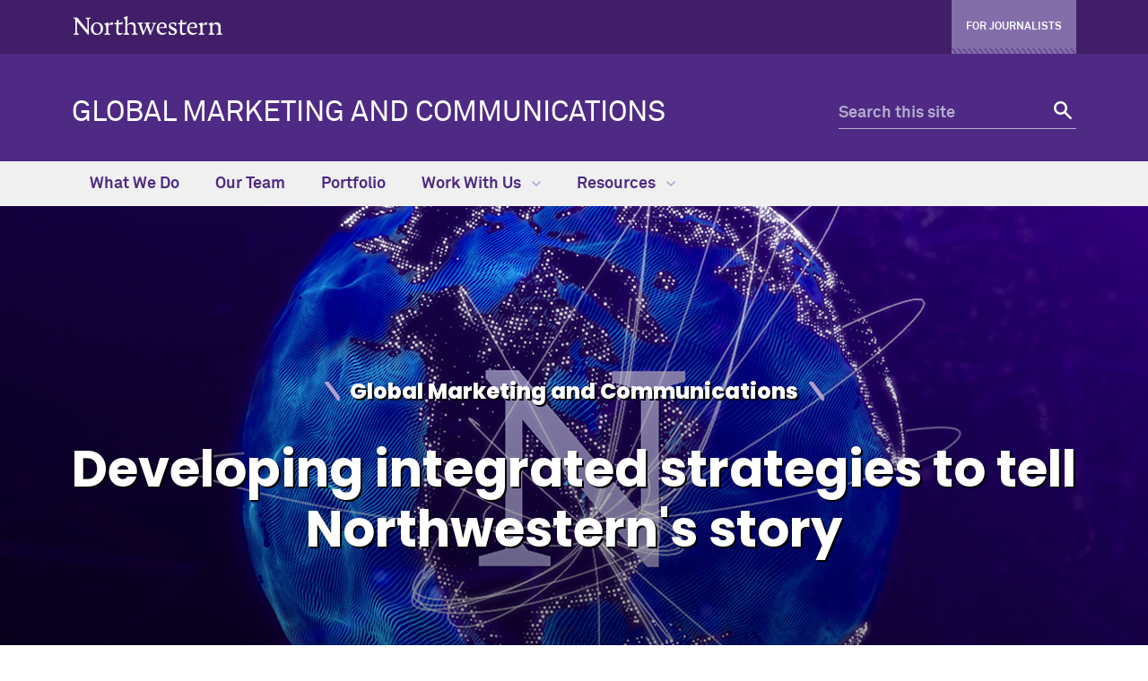

--- FILE ---
content_type: text/html
request_url: https://www.northwestern.edu/global-marketing-communications/
body_size: 4533
content:
<!DOCTYPE html>
<html lang="en">
<head>
    <meta charset="UTF-8"/>
    
<script async="async" src="https://www.googletagmanager.com/gtag/js?id=G-0HH8TFX6ES"></script>
<script>
  if (!window.location.hostname.includes('proto12')) {
    window.dataLayer = window.dataLayer || [];
    function gtag(){dataLayer.push(arguments);}
    gtag('js', new Date());
    gtag('config', 'G-0HH8TFX6ES');
    gtag('config', 'G-7XLBH2NC54'); // combo
  }
</script>


    
    <meta content="IE=Edge" http-equiv="X-UA-Compatible"/>
    <meta content="width=device-width, initial-scale=1.0" name="viewport"/>
    <meta content="origin-when-cross-origin" name="referrer"/>
    <title>Global Marketing and Communications - Northwestern University</title>
                <link href="https://www.northwestern.edu/global-marketing-communications/" rel="canonical"/>
<link href="https://common.northwestern.edu" rel="preconnect"/>
<meta content="https://www.northwestern.edu/global-marketing-communications/" property="og:url"/>
<meta content="Global Marketing and Communications - Northwestern University" property="og:title"/>
<meta content="//common.northwestern.edu/v8/images/northwestern-thumbnail.jpg" property="og:image"/>
    <meta content="Global Marketing and Communications leads and supports strategic marketing and communications efforts to protect, steward, and elevate the academic reputation of Northwestern University." name="description"/>
    
    <meta content="51544d35816977246620e43e1570cfdd" name="pageID"/>
    <link href="https://common.northwestern.edu/dept/3.0/styles.css" media="screen" rel="stylesheet" type="text/css"/>
<link href="https://common.northwestern.edu/dept/3.0/print.css" media="print" rel="stylesheet" type="text/css"/>
    <link href="//common.northwestern.edu/favicon.ico" rel="shortcut icon" type="image/x-icon"/>
<link href="//common.northwestern.edu/v8/icons/favicon-16.png" rel="icon" sizes="16x16" type="image/png"/>
<link href="//common.northwestern.edu/v8/icons/favicon-32.png" rel="icon" sizes="32x32" type="image/png"/>
<link href="//common.northwestern.edu/v8/icons/favicon-180.png" rel="apple-touch-icon" sizes="180x180"/>
<meta content="Northwestern" name="application-name"/>
<meta content="#4e2a84" name="msapplication-TileColor"/>
<meta content="//common.northwestern.edu/v8/icons/mstile-144x144.png" name="msapplication-TileImage"/>
<meta content="#ffffff" name="theme-color"/>
<meta content="//common.northwestern.edu/v8/icons/ieconfig.xml" name="msapplication-config"/>
    <link href="css/gmc.css" media="screen" rel="stylesheet" type="text/css"/>
<link href="css/animate.min.css" media="screen" rel="stylesheet" type="text/css"/>  
</head>
<body>
    
    <script>document.getElementsByTagName('body')[0].setAttribute('class','full-width-page');</script>
    <header>
        <a class="screen-reader-shortcut" href="#main-content">Skip to main content</a><div id="top-bar"><div class="contain-1120"><div id="left"><div id="northwestern"><a href="https://www.northwestern.edu/" title="Northwestern University Home"><span class="hide-label">Northwestern University</span></a></div></div><nav aria-label="global links" id="global-links"><ul><li><a href="https://news.northwestern.edu/for-journalists" target="_blank">For Journalists</a></li></ul></nav></div></div>
        <nav aria-label="quick links" id="quick-links">
        </nav>
        <div class="contain-1120" id="bottom-bar">
            <div id="site-name"><a href="index.html" title="Global Marketing and Communications Home">Global Marketing and Communications</a></div>
            <div class="hide-mobile" id="search">
    <div class="search-form">
        <form action="https://search.northwestern.edu/" method="get" role="search">
            <label class="hide-label" for="q-desktop">Search this site</label> 
            <input id="q-desktop" name="q" placeholder="Search this site" type="text"/> 
            <input name="as_sitesearch" type="hidden" value="https://www.northwestern.edu/global-marketing-communications"/> 
            <input name="sitetitle" type="hidden" value="Global Marketing and Communications"/> 
                        <button type="submit"><span class="hide-label">Search</span></button>
        </form>
    </div>
</div>

        </div>
        <div id="mobile-links">
            <a class="mobile-link mobile-nav-link" href="#mobile-nav"><span class="hide-label">Menu</span></a>
            <nav aria-label="mobile menu" id="mobile-nav">
                <ul><li><a href="what-we-do/index.html">What We Do</a></li><li><a href="our-team/index.html">Our Team</a></li><li><a href="portfolio/index.html">Portfolio</a></li><li><a aria-haspopup="true" href="#" role="button">Work With Us<span class="arrow"></span></a><ul aria-expanded="false" aria-hidden="true"><li class="home"><a href="work-with-us/index.html">Work With Us Overview</a></li><li><a href="work-with-us/initiate-a-request.html">Initiate a Request</a></li><li><a href="https://news.northwestern.edu/for-journalists/become-a-faculty-expert/">Become a Faculty Expert</a></li><li><a href="work-with-us/share-a-story.html">Share a Story</a></li></ul></li><li><a aria-haspopup="true" href="#" role="button">Resources<span class="arrow"></span></a><ul aria-expanded="false" aria-hidden="true"><li class="home"><a href="resources/index.html">Resources Overview</a></li><li><a href="resources/brand-tools.html">Brand and Communications Tools</a></li><li><a href="resources/photos-and-imagery.html">Photos and Imagery</a></li><li><a aria-haspopup="true" href="#" role="button">News and Media<span class="arrow"></span></a><ul aria-expanded="false" aria-hidden="true"><li class="home"><a href="resources/news-and-media/index.html">News and Media Overview</a></li><li><a href="resources/news-and-media/media-tools-for-faculty/index.html">Media Tools For Faculty</a></li></ul></li></ul></li></ul> 
                <div id="mobile-nav-bottom"></div>
            </nav>
            <a class="mobile-link mobile-search-link" href="#mobile-search"><span class="hide-label">Search</span></a>
<div id="mobile-search">
    <div class="search-form">
        <form action="https://search.northwestern.edu/" method="get" role="search">
            <label class="hide-label" for="q-mobile">Search this site</label> 
            <input id="q-mobile" name="q" placeholder="Search this site" type="text"/> 
            <input name="as_sitesearch" type="hidden" value="https://www.northwestern.edu/global-marketing-communications"/> 
            <input name="sitetitle" type="hidden" value="Global Marketing and Communications"/> 
                        <button type="submit"><span class="hide-label">Search</span></button>
        </form>
    </div>
</div>

        </div>
    </header>
    









    <nav aria-label="main menu" id="top-nav">
                        <ul>
                                            <li id="menu1">
                                         <a href="what-we-do/index.html">What We Do</a>
                    </li>
                                    <li id="menu2">
                                         <a href="our-team/index.html">Our Team</a>
                    </li>
                                    <li id="menu3">
                                         <a href="portfolio/index.html">Portfolio</a>
                    </li>
                                    <li id="menu4">
                                         <a href="work-with-us/index.html">Work With Us <span class="dropdown-arrow"></span></a>
                                                                                                    <ul aria-labelledby="menu4" class="dropdown-basic">
                    <li class="nav-links">
                <ul>
                    <li class="home"><a href="work-with-us/index.html">Work With Us Overview</a>
                    	                    </li>
                                                                <li>
                                                                                            <a href="work-with-us/initiate-a-request.html">Initiate a Request</a>
                                                        </li>
                                            <li>
                                                                                            <a href="https://news.northwestern.edu/for-journalists/become-a-faculty-expert/">Become a Faculty Expert</a>
                                                        </li>
                                            <li>
                                                                                            <a href="work-with-us/share-a-story.html">Share a Story</a>
                                                        </li>
                                    </ul>
            </li>
            
                                </ul>
                    </li>
                                    <li id="menu5">
                                         <a href="resources/index.html">Resources <span class="dropdown-arrow"></span></a>
                                                                                                    <ul aria-labelledby="menu5" class="dropdown-basic">
                    <li class="nav-links">
                <ul>
                    <li class="home"><a href="resources/index.html">Resources Overview</a>
                    	                    </li>
                                                                <li>
                                                                                            <a href="resources/brand-tools.html">Brand and Communications Tools</a>
                                                        </li>
                                            <li>
                                                                                            <a href="resources/photos-and-imagery.html">Photos and Imagery</a>
                                                        </li>
                                            <li>
                                                                                             <a href="resources/news-and-media/index.html">News and Media</a>
                                                        </li>
                                    </ul>
            </li>
            
                                </ul>
                    </li>
                </ul>
        </nav>

     <main id="main-content"> 
        <section class="hero"><div class="hero-image" style="background:url('images/homepagehero.jpg') no-repeat center / cover;"><div class="contain-1120"><h1>Global Marketing and Communications</h1><p>Developing integrated strategies to tell Northwestern's story</p></div></div></section>
        <div class="content" tabindex="-1">
            <main class="content" id="main-content" tabindex="0"><section class="contain-1120"><div class="section-top"><h2>Our Mission</h2><p class="subhead">Lead and support strategic marketing and communications efforts to protect, steward, and elevate the academic reputation of Northwestern University</p></div></section><section class="contain-1120"><div class="section-top"></div></section><section id="marquee"><h2>What We Do</h2><ul id="animated-list"><li class="animated fadeInLeftBig">Marketing Strategy</li><li class="animated fadeInLeftBig">Creative</li><li class="animated fadeInLeftBig">Digital</li><li class="animated fadeInLeftBig">Social Media</li><li class="animated fadeInLeftBig">Publications</li><li class="animated fadeInLeftBig"><em>Northwestern</em> Magazine</li><li class="animated fadeInLeftBig">Media Relations</li><li class="animated fadeInLeftBig">Brand Tools and Assets</li></ul><ul class="center-list"><li><a class="button" href="what-we-do/index.html">Learn more about us</a></li></ul></section><section class="contain-1440"><div class="section-top"><h2>Recent Work</h2></div><div class="photo-feature-3-across"><article class="photo-feature"><a class="photo-hover" href="portfolio/admissions.html"><img alt="Search Brochure image" src="images/ViewbookBrochure.png"/><div class="text-over-image"><h3>Admissions</h3><p class="link">View our work</p></div></a></article><article class="photo-feature"><a class="photo-hover" href="portfolio/nicu-sensors.html"><img alt="producing video of John Rogers for media" src="images/nicu.jpg"/><div class="text-over-image"><h3>NICU Sensors</h3><p class="link">See the results</p></div></a></article><article class="photo-feature"><a class="photo-hover" href="portfolio/prison-education.html"><img alt="Prison Education" src="portfolio/images/npep-tile.jpg"/><div class="text-over-image"><h3>Prison Education</h3><p class="link">Go Inside</p></div></a></article></div><ul class="center-list"><li><a class="button" href="portfolio/index.html">View More</a></li></ul></section><section class="contain-1120"><div class="section-top"><h2>Work With Us</h2></div><div class="feature-three-col"><article class="feature-box"><div class="feature-copy"><h3>Initiate a Request</h3><span>Global Marketing and Communications is located in downtown Evanston. Our integrated office fosters collaboration and synergy across our teams. We hope to see you soon.</span></div><a class="button" href="work-with-us/initiate-a-request.html">Initiate a Request Form</a></article><article class="feature-box"><div class="feature-copy"><h3>Fill Us In</h3><p>Do you have a big news announcement or an interesting story to share? Give us the details, and we&#8217;ll follow up with recommended next steps.</p></div><a class="button" href="work-with-us/share-a-story.html">Share a Story Form</a></article><article class="feature-box"><div class="feature-copy"><h3>become an expert</h3>Are you a faculty member willing to speak to media outlets to share your expertise? Let us know, and we will include you in the Northwestern <a href="https://news.northwestern.edu/for-journalists/faculty-experts/">faculty experts hub</a>.</div><a class="button" href="https://news.northwestern.edu/for-journalists/become-a-faculty-expert/">faculty expert form</a></article></div></section></main>
        </div>
     </main> 
    

    
    <footer>
        <div class="contain-1120">
            <a href="https://www.northwestern.edu/" title="Northwestern University Home">
                <div class="footer-logo"><span class="hide-text">Northwestern University Home</span></div>
            </a>
            <div class="footer-wrap">
                <div class="footer-content contact jos" data-jos_animation="fade-up"><div class="address"><div class="icon"><span>Address</span></div><div class="text"><p>1603 Orrington Avenue, 2nd Floor<br/>Evanston, IL 60201</p></div></div><div class="phone"><div class="icon"><span>Phone number</span></div><div class="text"><p><strong>Global Marketing and Communications</strong><br/>(847) 491-5000</p><p><strong>Media Relations</strong><br/>(847) 491-5001</p></div></div><div class="email"><div class="icon"><span>Email address</span></div><div class="text"><p><a href="mailto:global-marketing@northwestern.edu">global-marketing@northwestern.edu</a></p></div></div></div>
                <div class="footer-content resources jos" data-jos_animation="fade-up">
<h2>Northwestern Resources</h2>
<ul>
<li><a href="https://www.northwestern.edu/accessibility/report/">Accessibility</a></li>
<li><a href="https://www.northwestern.edu/facilities/building-campus-access/building-access/">Building Access</a></li>
<li><a href="https://www.northwestern.edu/emergency/">Campus Emergency Information</a></li>
<li><a href="https://hr.northwestern.edu/careers/">Careers</a></li>
<li><a href="https://www.northwestern.edu/contact.html">Contact Northwestern University</a></li>
<li><a href="https://www.northwestern.edu/privacy/">Privacy Statement</a></li>
<li><a href="https://www.northwestern.edu/report/">Report a Concern</a></li>
<li><a href="https://policies.northwestern.edu/">University Policies</a></li>
</ul>
</div>
            </div>
        </div>
        <div id="footer-bottom">
            <div class="contain-1120">
                <span class="copyright">© 2025 Northwestern University</span>
<ul>
<li><a href="https://www.facebook.com/NorthwesternU"> <span class="social facebook">Facebook</span> </a></li>
<li><a href="https://www.twitter.com/northwesternu"> <span class="social twitter">Twitter</span> </a></li>
<li><a href="https://www.instagram.com/northwesternu"> <span class="social instagram">Instagram</span> </a></li>
<li><a href="https://www.youtube.com/user/NorthwesternU"> <span class="social youtube">YouTube</span> </a></li>
<li><a href="https://www.tiktok.com/@northwestern.u"> <span class="social tiktok">TikTok</span> </a></li>
<li><a href="https://www.linkedin.com/school/northwestern-university/"> <span class="social linkedin">LinkedIn</span> </a></li>
</ul>
<span class="right"><a href="https://www.northwestern.edu/disclaimer.html">Disclaimer</a></span>
            </div>
        </div>
    </footer>
    <script src="https://ajax.googleapis.com/ajax/libs/jquery/3.7.1/jquery.min.js"></script>
<script src="https://common.northwestern.edu/dept/3.0/js/scripts.js"></script>
    <script type="text/javascript">
        $(window).scroll(function (event) {
            var scroll = $(window).scrollTop();
            var one = $('.hero').position().top;
            var count = 0;
            if (scroll > one) {
                var newCount = count + 1;
                if (newCount === 1) {

                    $(function() {
                        var listItems = $('#animated-list li'),
                            counter = 0,
                            listLen = listItems.length;

                        function fadeList() {
                            listItems.eq(counter).fadeIn(1000, function() {
                                counter++;
                                if (counter < listLen) 
                                    fadeList();
                            });
                        }
                        fadeList();
                    });                    
                };
            };
        });
	</script>
    
    <script>
  (function(i,s,o,g,r,a,m){i['GoogleAnalyticsObject']=r;i[r]=i[r]||function(){
  (i[r].q=i[r].q||[]).push(arguments)},i[r].l=1*new Date();a=s.createElement(o),
  m=s.getElementsByTagName(o)[0];a.async=1;a.src=g;m.parentNode.insertBefore(a,m)
  })(window,document,'script','//www.google-analytics.com/analytics.js','ga');

  ga('create', 'UA-79242434-8', 'auto');
  ga('create', 'UA-5958450-1', 'auto', {'name': 'comboTracker'});
  ga('send', 'pageview');
  ga('comboTracker.send', 'pageview');

  $(document).on('click', 'a[href$=".pdf"]', function(e){
    var url = $(this).attr('href');
    try {
      ga('send', 'event', 'pdf', 'click', url);
    } catch (err) {}
  });
</script>
</body>
</html>

--- FILE ---
content_type: text/css
request_url: https://www.northwestern.edu/global-marketing-communications/css/gmc.css
body_size: 1585
content:
.service:after,.people .people-wrap:after,.step-boxes:after{content:"";display:table;clear:both}.service{border-bottom:1px solid #d8d6d6;padding:2rem 0}.service .service-description{width:69.89247%;margin-right:3.22581%;float:left}.service .service-description ul{margin-bottom:0;padding-left:0}.service .service-description ul li{background:none;padding:0}.service .service-description ul li:after{background:url("https://common.northwestern.edu/v8/css/images/icons/arrow-right-dkpurple.svg") no-repeat top 40% right 50%/6px 10px;padding-right:1.5em;content:" "}.service .service-bullets{width:26.88172%;float:left;margin-top:.5rem}.service .service-bullets h3{font:18px/1.2em "Akkurat Pro Bold","Arial Black",sans-serif;border-bottom:3px solid #f0f0f0;padding-bottom:.25rem;margin-bottom:1.5rem}.service .service-bullets ul{list-style-type:none;padding:0;margin:0}.service .service-bullets ul li{background:none;font:20px/1.2em "Poppins Extra Light","Courier New",sans-serif;color:#4e2a84;padding:0 0 1rem 0}.service .service-bullets ul li:last-child{padding-bottom:0}@media screen and (max-width: 768px){.service .service-description{width:55%;margin-right:5%}.service .service-bullets{width:40%}}@media screen and (max-width: 480px){.service .service-description{width:100%;float:none;margin:0 0 1rem 0}.service .service-bullets{width:100%;float:none;margin:0}}.people .hero .hero-image{height:420px}.people .content h2{font-size:34px;line-height:1.2em;text-align:left;margin-top:0}.people .content h2:before,.people .content h2:after{background:none;padding:0}.people .people-wrap{margin-top:2rem;display:flex;-webkit-flex-wrap:wrap;flex-wrap:wrap}.people .people-small{float:left;width:46.77419%;margin-right:3.22581%}.people .people-small:nth-child(even){margin-right:0}.people .people-small.no-image .people-image{display:none}.people .people-small.no-image .people-content{width:100%}.people .people-small .people-image{width:39.08046%;margin-right:4.5977%;float:left}.people .people-small .people-image.no-image{display:none}.people .people-small .people-content{width:56.32184%;float:left}.people .people-small h2,.people .people-small h3{margin-bottom:0;font:22px/1.4em "Poppins Light",Tahoma,sans-serif;color:#342f2e;text-align:inherit}.people .people-small.leadership h2,.people .people-small.leadership h3{font:24px/1.4em "Poppins Bold",Impact,sans-serif;color:#4e2a84}.people .people-small p.title{margin-top:0;font:18px/1.4em "Akkurat Pro Regular",Arial,sans-serif}.people .tab-content>div h3{margin-top:0}.people .tab-content .people-wrap{margin-top:3rem;margin:2rem auto;max-width:930px;box-sizing:content-box}.people .tab-content .people-small{margin-bottom:2rem}@media screen and (max-width: 900px){.people .people-small{float:none;width:100%;margin:0}.people .people-small .people-image{width:18.88889%;margin-right:2.22222%;margin-bottom:1rem}.people .people-small .people-content{width:78.88889%}}@media screen and (max-width: 480px){.people .people-small .people-image{width:100%;margin:0;float:none}.people .people-small .people-content{float:none;width:100%}}.step-boxes{display:flex;margin-bottom:2rem}.step-boxes .step-box{background:#e4e0ee;width:32.25806%;margin-right:1.6129%;float:left;text-align:center;padding:2rem 3.22581%}.step-boxes .step-box:last-child{margin-right:0}.step-boxes .step-box p{margin-bottom:0}.step-boxes .step-box h2{font:36px/1.2em "Akkurat Pro Regular",Arial,sans-serif;color:#342f2e}.step-boxes .step-box h2 span{display:block;font:44px/1.2em "Poppins Extra Bold",Impact,sans-serif;color:#836eaa}@media screen and (max-width: 850px){.step-boxes{display:block}.step-boxes .step-box{width:100%;margin:0 0 1rem 0;padding:1rem 5.88235%;float:none}.step-boxes .step-box h2{font-size:24px}.step-boxes .step-box h2 span{display:inline;margin-right:.75rem;font-size:28px}}.work-with-us .feature-two-col .feature-box{background:#e4e0ee}.work-with-us .feature-two-col .feature-box .feature-copy{text-align:center;padding:2rem 2.5rem 3rem 2.5rem}.work-with-us .feature-two-col .feature-box .feature-copy h2,.work-with-us .feature-two-col .feature-box .feature-copy h3{font:36px/1.2em "Akkurat Pro Regular",Arial,sans-serif;text-transform:none}.work-with-us .feature-two-col .feature-box .feature-copy p.link{display:none}@media screen and (max-width: 768px){.work-with-us .feature-two-col .feature-box .feature-copy{padding:2rem 1rem 3rem 1.5rem}.work-with-us .feature-two-col .feature-box .feature-copy h2,.work-with-us .feature-two-col .feature-box .feature-copy h3{font-size:28px}}#marquee{margin-right:auto;margin-left:auto;text-align:center;color:#4e2a84;max-width:1120px;text-transform:uppercase;overflow:hidden}#marquee h2{margin-bottom:1rem;text-transform:none}#marquee #animated-list{margin:2rem 0 0 0;padding:0;min-height:425px}#marquee #animated-list li{text-transform:uppercase;background:none;padding:0;margin:0;font:44px/1.2em "Poppins Extra Light","Courier New",sans-serif;color:#b6acd1;display:none}#marquee #animated-list li em{font-family:"Poppins Extra Light","Courier New",sans-serif}@media screen and (max-width: 768px){#marquee #animated-list{min-height:310px}#marquee #animated-list li{font-size:32px}}@media screen and (max-width: 480px){#marquee #animated-list{min-height:250px}#marquee #animated-list li{display:block;font-size:26px}}.landing-content{margin:2rem auto 2em auto;max-width:930px;box-sizing:content-box}@media screen and (max-width: 900px){.landing-content{margin-left:1rem;margin-right:1rem}}img.border{border:1px solid #716c6b}#global-links ul li:first-child{padding-right:1rem}#global-links ul li:last-child{background:#836eaa url("../images/repeating-dkpurple-slashes.png") repeat-x center bottom;padding-right:1rem;padding-left:1rem}.standard-page #tabs{text-align:center;margin-top:3rem}.standard-page .responsive-container+h3{margin-top:3rem}#wufoo-form{width:100%}
